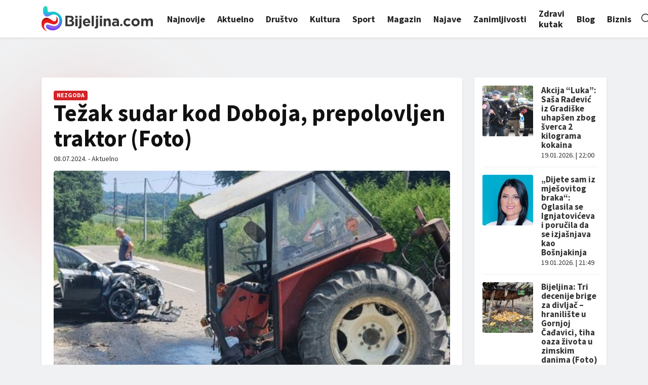

--- FILE ---
content_type: text/html; charset=utf-8
request_url: https://www.google.com/recaptcha/api2/aframe
body_size: 268
content:
<!DOCTYPE HTML><html><head><meta http-equiv="content-type" content="text/html; charset=UTF-8"></head><body><script nonce="0f5at83qXs6x7g92ZOZkRw">/** Anti-fraud and anti-abuse applications only. See google.com/recaptcha */ try{var clients={'sodar':'https://pagead2.googlesyndication.com/pagead/sodar?'};window.addEventListener("message",function(a){try{if(a.source===window.parent){var b=JSON.parse(a.data);var c=clients[b['id']];if(c){var d=document.createElement('img');d.src=c+b['params']+'&rc='+(localStorage.getItem("rc::a")?sessionStorage.getItem("rc::b"):"");window.document.body.appendChild(d);sessionStorage.setItem("rc::e",parseInt(sessionStorage.getItem("rc::e")||0)+1);localStorage.setItem("rc::h",'1768872206605');}}}catch(b){}});window.parent.postMessage("_grecaptcha_ready", "*");}catch(b){}</script></body></html>